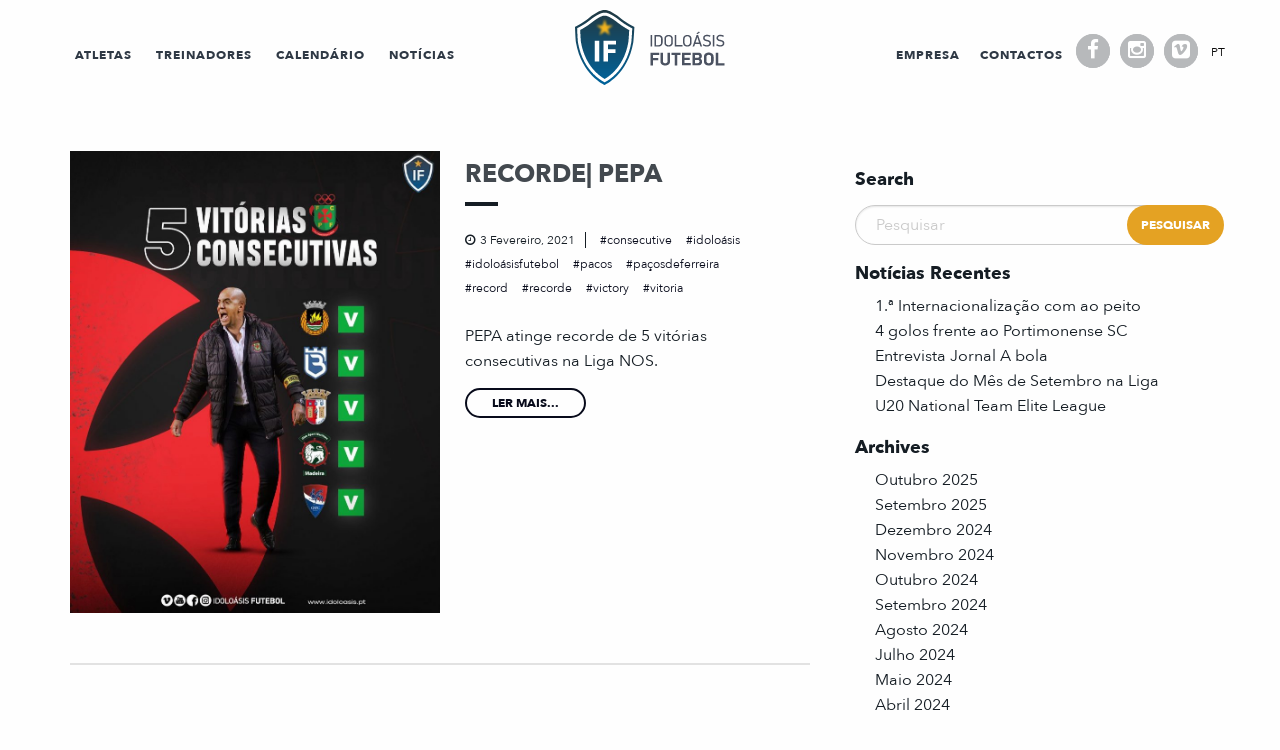

--- FILE ---
content_type: text/html; charset=UTF-8
request_url: https://idoloasis.pt/tag/victory/
body_size: 11137
content:
<!doctype html>
<html class="no-js" lang="pt-pt" >
	<head>
		<meta charset="UTF-8" />
		<meta name="viewport" content="width=device-width, initial-scale=1.0" />
		<title>victory &#8211; Idoloásis Futebol</title>
<meta name='robots' content='max-image-preview:large' />
	<style>img:is([sizes="auto" i], [sizes^="auto," i]) { contain-intrinsic-size: 3000px 1500px }</style>
	<link rel="alternate" hreflang="pt-pt" href="https://idoloasis.pt/tag/victory/" />
<link rel="alternate" hreflang="x-default" href="https://idoloasis.pt/tag/victory/" />
<link rel='dns-prefetch' href='//ajax.googleapis.com' />
<link rel='stylesheet' id='wp-block-library-css' href='https://idoloasis.pt/wp-includes/css/dist/block-library/style.min.css?ver=6.8.3' type='text/css' media='all' />
<style id='classic-theme-styles-inline-css' type='text/css'>
/*! This file is auto-generated */
.wp-block-button__link{color:#fff;background-color:#32373c;border-radius:9999px;box-shadow:none;text-decoration:none;padding:calc(.667em + 2px) calc(1.333em + 2px);font-size:1.125em}.wp-block-file__button{background:#32373c;color:#fff;text-decoration:none}
</style>
<style id='global-styles-inline-css' type='text/css'>
:root{--wp--preset--aspect-ratio--square: 1;--wp--preset--aspect-ratio--4-3: 4/3;--wp--preset--aspect-ratio--3-4: 3/4;--wp--preset--aspect-ratio--3-2: 3/2;--wp--preset--aspect-ratio--2-3: 2/3;--wp--preset--aspect-ratio--16-9: 16/9;--wp--preset--aspect-ratio--9-16: 9/16;--wp--preset--color--black: #000000;--wp--preset--color--cyan-bluish-gray: #abb8c3;--wp--preset--color--white: #ffffff;--wp--preset--color--pale-pink: #f78da7;--wp--preset--color--vivid-red: #cf2e2e;--wp--preset--color--luminous-vivid-orange: #ff6900;--wp--preset--color--luminous-vivid-amber: #fcb900;--wp--preset--color--light-green-cyan: #7bdcb5;--wp--preset--color--vivid-green-cyan: #00d084;--wp--preset--color--pale-cyan-blue: #8ed1fc;--wp--preset--color--vivid-cyan-blue: #0693e3;--wp--preset--color--vivid-purple: #9b51e0;--wp--preset--gradient--vivid-cyan-blue-to-vivid-purple: linear-gradient(135deg,rgba(6,147,227,1) 0%,rgb(155,81,224) 100%);--wp--preset--gradient--light-green-cyan-to-vivid-green-cyan: linear-gradient(135deg,rgb(122,220,180) 0%,rgb(0,208,130) 100%);--wp--preset--gradient--luminous-vivid-amber-to-luminous-vivid-orange: linear-gradient(135deg,rgba(252,185,0,1) 0%,rgba(255,105,0,1) 100%);--wp--preset--gradient--luminous-vivid-orange-to-vivid-red: linear-gradient(135deg,rgba(255,105,0,1) 0%,rgb(207,46,46) 100%);--wp--preset--gradient--very-light-gray-to-cyan-bluish-gray: linear-gradient(135deg,rgb(238,238,238) 0%,rgb(169,184,195) 100%);--wp--preset--gradient--cool-to-warm-spectrum: linear-gradient(135deg,rgb(74,234,220) 0%,rgb(151,120,209) 20%,rgb(207,42,186) 40%,rgb(238,44,130) 60%,rgb(251,105,98) 80%,rgb(254,248,76) 100%);--wp--preset--gradient--blush-light-purple: linear-gradient(135deg,rgb(255,206,236) 0%,rgb(152,150,240) 100%);--wp--preset--gradient--blush-bordeaux: linear-gradient(135deg,rgb(254,205,165) 0%,rgb(254,45,45) 50%,rgb(107,0,62) 100%);--wp--preset--gradient--luminous-dusk: linear-gradient(135deg,rgb(255,203,112) 0%,rgb(199,81,192) 50%,rgb(65,88,208) 100%);--wp--preset--gradient--pale-ocean: linear-gradient(135deg,rgb(255,245,203) 0%,rgb(182,227,212) 50%,rgb(51,167,181) 100%);--wp--preset--gradient--electric-grass: linear-gradient(135deg,rgb(202,248,128) 0%,rgb(113,206,126) 100%);--wp--preset--gradient--midnight: linear-gradient(135deg,rgb(2,3,129) 0%,rgb(40,116,252) 100%);--wp--preset--font-size--small: 13px;--wp--preset--font-size--medium: 20px;--wp--preset--font-size--large: 36px;--wp--preset--font-size--x-large: 42px;--wp--preset--spacing--20: 0.44rem;--wp--preset--spacing--30: 0.67rem;--wp--preset--spacing--40: 1rem;--wp--preset--spacing--50: 1.5rem;--wp--preset--spacing--60: 2.25rem;--wp--preset--spacing--70: 3.38rem;--wp--preset--spacing--80: 5.06rem;--wp--preset--shadow--natural: 6px 6px 9px rgba(0, 0, 0, 0.2);--wp--preset--shadow--deep: 12px 12px 50px rgba(0, 0, 0, 0.4);--wp--preset--shadow--sharp: 6px 6px 0px rgba(0, 0, 0, 0.2);--wp--preset--shadow--outlined: 6px 6px 0px -3px rgba(255, 255, 255, 1), 6px 6px rgba(0, 0, 0, 1);--wp--preset--shadow--crisp: 6px 6px 0px rgba(0, 0, 0, 1);}:where(.is-layout-flex){gap: 0.5em;}:where(.is-layout-grid){gap: 0.5em;}body .is-layout-flex{display: flex;}.is-layout-flex{flex-wrap: wrap;align-items: center;}.is-layout-flex > :is(*, div){margin: 0;}body .is-layout-grid{display: grid;}.is-layout-grid > :is(*, div){margin: 0;}:where(.wp-block-columns.is-layout-flex){gap: 2em;}:where(.wp-block-columns.is-layout-grid){gap: 2em;}:where(.wp-block-post-template.is-layout-flex){gap: 1.25em;}:where(.wp-block-post-template.is-layout-grid){gap: 1.25em;}.has-black-color{color: var(--wp--preset--color--black) !important;}.has-cyan-bluish-gray-color{color: var(--wp--preset--color--cyan-bluish-gray) !important;}.has-white-color{color: var(--wp--preset--color--white) !important;}.has-pale-pink-color{color: var(--wp--preset--color--pale-pink) !important;}.has-vivid-red-color{color: var(--wp--preset--color--vivid-red) !important;}.has-luminous-vivid-orange-color{color: var(--wp--preset--color--luminous-vivid-orange) !important;}.has-luminous-vivid-amber-color{color: var(--wp--preset--color--luminous-vivid-amber) !important;}.has-light-green-cyan-color{color: var(--wp--preset--color--light-green-cyan) !important;}.has-vivid-green-cyan-color{color: var(--wp--preset--color--vivid-green-cyan) !important;}.has-pale-cyan-blue-color{color: var(--wp--preset--color--pale-cyan-blue) !important;}.has-vivid-cyan-blue-color{color: var(--wp--preset--color--vivid-cyan-blue) !important;}.has-vivid-purple-color{color: var(--wp--preset--color--vivid-purple) !important;}.has-black-background-color{background-color: var(--wp--preset--color--black) !important;}.has-cyan-bluish-gray-background-color{background-color: var(--wp--preset--color--cyan-bluish-gray) !important;}.has-white-background-color{background-color: var(--wp--preset--color--white) !important;}.has-pale-pink-background-color{background-color: var(--wp--preset--color--pale-pink) !important;}.has-vivid-red-background-color{background-color: var(--wp--preset--color--vivid-red) !important;}.has-luminous-vivid-orange-background-color{background-color: var(--wp--preset--color--luminous-vivid-orange) !important;}.has-luminous-vivid-amber-background-color{background-color: var(--wp--preset--color--luminous-vivid-amber) !important;}.has-light-green-cyan-background-color{background-color: var(--wp--preset--color--light-green-cyan) !important;}.has-vivid-green-cyan-background-color{background-color: var(--wp--preset--color--vivid-green-cyan) !important;}.has-pale-cyan-blue-background-color{background-color: var(--wp--preset--color--pale-cyan-blue) !important;}.has-vivid-cyan-blue-background-color{background-color: var(--wp--preset--color--vivid-cyan-blue) !important;}.has-vivid-purple-background-color{background-color: var(--wp--preset--color--vivid-purple) !important;}.has-black-border-color{border-color: var(--wp--preset--color--black) !important;}.has-cyan-bluish-gray-border-color{border-color: var(--wp--preset--color--cyan-bluish-gray) !important;}.has-white-border-color{border-color: var(--wp--preset--color--white) !important;}.has-pale-pink-border-color{border-color: var(--wp--preset--color--pale-pink) !important;}.has-vivid-red-border-color{border-color: var(--wp--preset--color--vivid-red) !important;}.has-luminous-vivid-orange-border-color{border-color: var(--wp--preset--color--luminous-vivid-orange) !important;}.has-luminous-vivid-amber-border-color{border-color: var(--wp--preset--color--luminous-vivid-amber) !important;}.has-light-green-cyan-border-color{border-color: var(--wp--preset--color--light-green-cyan) !important;}.has-vivid-green-cyan-border-color{border-color: var(--wp--preset--color--vivid-green-cyan) !important;}.has-pale-cyan-blue-border-color{border-color: var(--wp--preset--color--pale-cyan-blue) !important;}.has-vivid-cyan-blue-border-color{border-color: var(--wp--preset--color--vivid-cyan-blue) !important;}.has-vivid-purple-border-color{border-color: var(--wp--preset--color--vivid-purple) !important;}.has-vivid-cyan-blue-to-vivid-purple-gradient-background{background: var(--wp--preset--gradient--vivid-cyan-blue-to-vivid-purple) !important;}.has-light-green-cyan-to-vivid-green-cyan-gradient-background{background: var(--wp--preset--gradient--light-green-cyan-to-vivid-green-cyan) !important;}.has-luminous-vivid-amber-to-luminous-vivid-orange-gradient-background{background: var(--wp--preset--gradient--luminous-vivid-amber-to-luminous-vivid-orange) !important;}.has-luminous-vivid-orange-to-vivid-red-gradient-background{background: var(--wp--preset--gradient--luminous-vivid-orange-to-vivid-red) !important;}.has-very-light-gray-to-cyan-bluish-gray-gradient-background{background: var(--wp--preset--gradient--very-light-gray-to-cyan-bluish-gray) !important;}.has-cool-to-warm-spectrum-gradient-background{background: var(--wp--preset--gradient--cool-to-warm-spectrum) !important;}.has-blush-light-purple-gradient-background{background: var(--wp--preset--gradient--blush-light-purple) !important;}.has-blush-bordeaux-gradient-background{background: var(--wp--preset--gradient--blush-bordeaux) !important;}.has-luminous-dusk-gradient-background{background: var(--wp--preset--gradient--luminous-dusk) !important;}.has-pale-ocean-gradient-background{background: var(--wp--preset--gradient--pale-ocean) !important;}.has-electric-grass-gradient-background{background: var(--wp--preset--gradient--electric-grass) !important;}.has-midnight-gradient-background{background: var(--wp--preset--gradient--midnight) !important;}.has-small-font-size{font-size: var(--wp--preset--font-size--small) !important;}.has-medium-font-size{font-size: var(--wp--preset--font-size--medium) !important;}.has-large-font-size{font-size: var(--wp--preset--font-size--large) !important;}.has-x-large-font-size{font-size: var(--wp--preset--font-size--x-large) !important;}
:where(.wp-block-post-template.is-layout-flex){gap: 1.25em;}:where(.wp-block-post-template.is-layout-grid){gap: 1.25em;}
:where(.wp-block-columns.is-layout-flex){gap: 2em;}:where(.wp-block-columns.is-layout-grid){gap: 2em;}
:root :where(.wp-block-pullquote){font-size: 1.5em;line-height: 1.6;}
</style>
<link rel='stylesheet' id='wpml-legacy-horizontal-list-0-css' href='//idoloasis.pt/wp-content/plugins/sitepress-multilingual-cms/templates/language-switchers/legacy-list-horizontal/style.min.css?ver=1' type='text/css' media='all' />
<link rel='stylesheet' id='main-stylesheet-css' href='https://idoloasis.pt/wp-content/themes/idoloasis/assets/stylesheets/foundation.css?ver=2.6.1' type='text/css' media='all' />
<link rel='stylesheet' id='slicknav-css' href='https://idoloasis.pt/wp-content/themes/idoloasis/assets/components/slicknav/slicknav.css?ver=6.8.3' type='text/css' media='all' />
<link rel='stylesheet' id='slick-css' href='https://idoloasis.pt/wp-content/themes/idoloasis/assets/components/slick/slick.css?ver=6.8.3' type='text/css' media='all' />
<link rel='stylesheet' id='slick-theme-css' href='https://idoloasis.pt/wp-content/themes/idoloasis/assets/components/slick/slick-theme.css?ver=6.8.3' type='text/css' media='all' />
<link rel='stylesheet' id='justifiedgallery-css' href='https://idoloasis.pt/wp-content/themes/idoloasis/assets/components/justifiedgallery/justifiedGallery.min.css?ver=6.8.3' type='text/css' media='all' />
<link rel='stylesheet' id='lightslider-css' href='https://idoloasis.pt/wp-content/themes/idoloasis/assets/components/lightslider/css/lightslider.css?ver=6.8.3' type='text/css' media='all' />
<link rel='stylesheet' id='fancybox-css' href='https://idoloasis.pt/wp-content/themes/idoloasis/assets/components/fancybox-3/dist/jquery.fancybox.css?ver=6.8.3' type='text/css' media='all' />
<link rel='stylesheet' id='svg-animation-css' href='https://idoloasis.pt/wp-content/themes/idoloasis/assets/components/svg-animation/enlivenem.css?ver=6.8.3' type='text/css' media='all' />
<link rel='stylesheet' id='font-css' href='https://idoloasis.pt/wp-content/themes/idoloasis/assets/fonts/avenir/stylesheet.css?ver=6.8.3' type='text/css' media='all' />
<link rel='stylesheet' id='badscript-css' href='https://idoloasis.pt/wp-content/themes/idoloasis/assets/fonts/badscript/stylesheet.css?ver=6.8.3' type='text/css' media='all' />
<script type="text/javascript" src="//ajax.googleapis.com/ajax/libs/jquery/2.1.0/jquery.min.js?ver=2.1.0" id="jquery-js"></script>
<script type="text/javascript" src="https://idoloasis.pt/wp-content/themes/idoloasis/assets/components/slicknav/jquery.slicknav.js?ver=6.8.3" id="slicknav-js"></script>
<script type="text/javascript" src="https://idoloasis.pt/wp-content/themes/idoloasis/assets/components/slick/slick.js?ver=6.8.3" id="slick-js"></script>
<script type="text/javascript" src="https://idoloasis.pt/wp-content/themes/idoloasis/assets/components/justifiedgallery/jquery.justifiedGallery.min.js?ver=6.8.3" id="justifiedgallery-js"></script>
<script type="text/javascript" src="https://idoloasis.pt/wp-content/themes/idoloasis/assets/components/lightslider/js/lightslider.js?ver=6.8.3" id="lightslider-js"></script>
<script type="text/javascript" src="https://idoloasis.pt/wp-content/themes/idoloasis/assets/components/fancybox-3/dist/jquery.fancybox.js?ver=1" id="fancybox-js"></script>
<script type="text/javascript" src="https://idoloasis.pt/wp-content/themes/idoloasis/assets/components/svg-animation/snap.svg.js?ver=1" id="svg-animation-snap-js"></script>
<script type="text/javascript" src="https://idoloasis.pt/wp-content/themes/idoloasis/assets/components/svg-animation/enlivenem.js?ver=1" id="svg-animation-js"></script>
<script type="text/javascript" src="https://idoloasis.pt/wp-content/themes/idoloasis/assets/components/mixitup-3/mixitup.min.js?ver=6.8.3" id="mixitup-3-js"></script>
<link rel="https://api.w.org/" href="https://idoloasis.pt/wp-json/" /><link rel="alternate" title="JSON" type="application/json" href="https://idoloasis.pt/wp-json/wp/v2/tags/500" /><meta name="generator" content="WPML ver:4.5.14 stt:1,42;" />
<script type="text/javascript">
(function(url){
	if(/(?:Chrome\/26\.0\.1410\.63 Safari\/537\.31|WordfenceTestMonBot)/.test(navigator.userAgent)){ return; }
	var addEvent = function(evt, handler) {
		if (window.addEventListener) {
			document.addEventListener(evt, handler, false);
		} else if (window.attachEvent) {
			document.attachEvent('on' + evt, handler);
		}
	};
	var removeEvent = function(evt, handler) {
		if (window.removeEventListener) {
			document.removeEventListener(evt, handler, false);
		} else if (window.detachEvent) {
			document.detachEvent('on' + evt, handler);
		}
	};
	var evts = 'contextmenu dblclick drag dragend dragenter dragleave dragover dragstart drop keydown keypress keyup mousedown mousemove mouseout mouseover mouseup mousewheel scroll'.split(' ');
	var logHuman = function() {
		if (window.wfLogHumanRan) { return; }
		window.wfLogHumanRan = true;
		var wfscr = document.createElement('script');
		wfscr.type = 'text/javascript';
		wfscr.async = true;
		wfscr.src = url + '&r=' + Math.random();
		(document.getElementsByTagName('head')[0]||document.getElementsByTagName('body')[0]).appendChild(wfscr);
		for (var i = 0; i < evts.length; i++) {
			removeEvent(evts[i], logHuman);
		}
	};
	for (var i = 0; i < evts.length; i++) {
		addEvent(evts[i], logHuman);
	}
})('//idoloasis.pt/?wordfence_lh=1&hid=8979390A81588F72F029EB85C207C3FF');
</script><link rel="icon" href="https://idoloasis.pt/wp-content/uploads/2017/03/cropped-logo-1-32x32.png" sizes="32x32" />
<link rel="icon" href="https://idoloasis.pt/wp-content/uploads/2017/03/cropped-logo-1-192x192.png" sizes="192x192" />
<link rel="apple-touch-icon" href="https://idoloasis.pt/wp-content/uploads/2017/03/cropped-logo-1-180x180.png" />
<meta name="msapplication-TileImage" content="https://idoloasis.pt/wp-content/uploads/2017/03/cropped-logo-1-270x270.png" />
		<style type="text/css" id="wp-custom-css">
			.custom-parceiros {
		display: flex;
    flex-direction: row;
    justify-content: center;
    flex-wrap: wrap;
}

section.calendario {
    background: #f5f5f5;
    padding: 70px 0;
}

section.calendario .calendario-container {
		padding: 0 20px;
}

section.calendario .evento {
		background: #FFF;
		border-radius: 10px;
		margin-bottom: 10px;
		padding: 10px;
    display: flex;
    flex-direction: row;
    flex-wrap: wrap;
    width: 100%;
    justify-content: space-evenly;
    align-items: center;
}
section.calendario .jogador {
	width: 22%;
	text-align: center;
	order: 1;
}
section.calendario .jogo-container {
		order: 2;
		border-right: 1px solid #080c1b;
		border-left: 1px solid #080c1b;
}

section.calendario .jogo-container .vs {
		width: 10%;
		text-align: center;
}
section.calendario .jogo-container .equipas .destaque {
		font-weight: 600;
}
section.calendario .jogo-container .local {
	color: #9eacb1;
	font-size: 14px;
	margin-top: 10px;
}
section.calendario .jogo-container .jornada,
section.calendario .data-container .data-evento{
		color: #9eacb1;
		text-transform: uppercase;
		font-size: 12px;
}
section.calendario .data-container {
	order: 3;
	text-align: right;
	padding-right: 30px;
	width: 22%;
}
section.calendario .jogador ul {
	list-style: none;
	margin: 0;
}

section.calendario .jogador a {
		color: #080c1b;
	text-decoration: underline;
}

section.calendario .jogo-container {
    display: flex;
    flex-direction: column;
    flex-wrap: wrap;
    justify-content: center;
    text-align: center;
    width: 51%;
		padding: 0 10px;
}

section.calendario .equipas {
    display: flex;
    flex-direction: row;
    justify-content: center;
    align-items: center;
		margin-top: 10px;
}

section.calendario .mapa-container {
		order: 4;
    width: 5%;
    text-align: center;
}

@media screen and (max-width: 768px) {
	section.calendario .jogo-container {
		order: 1;
		width: 100%;
		border-right: none;
    border-left: none;
		margin-bottom: 15px;
	}
	
	section.calendario .jogador {
			order: 2;
			width: 50%;
			text-align: center;
	}
	
	section.calendario .data-container {
			width: 50%;
			order: 3;
	}		
}

@media screen and (max-width: 425px) {
	section.calendario .jogo-container {
		order: 1;
		width: 100%;
		border-right: none;
    border-left: none;
		margin-bottom: 15px;
	}
	
	section.calendario .jogador {
			order: 3;
			width: 100%;
			text-align: center;
	}
	
	section.calendario .data-container {
			text-align: center;
			width: 100%;
			order: 2;
			padding-right: 0;
			margin-bottom: 10px;
	}		
}

section.calendario .botao-calendario {
	margin-top: 40px;
	text-align: center;
}

section.calendario .botao-calendario a {
    color: #080b1b;
    padding: 10px 47px;
    border: 2px solid #080b1b;
    border-radius: 40px;
    font-family: 'AvenirNext-Bold';
    font-size: 14px;
    text-transform: uppercase;
}
section.calendario .botao-calendario a:hover {
		color: white;
    background-color: #080b1b;
    -webkit-transition: 0.3s ease-in-out;
    transition: 0.3s ease-in-out;
}

section.calendario .btn-calendario-container {
		text-align: center;
    padding: 0px 0px 50px 0px;
}
section.calendario .btn-calendario-container .btn-calendario {
		color: #080b1b;
    text-transform: uppercase;
    font-family: 'AvenirNext-Bold';
    font-size: 25px;
}

section.calendario .btn-calendario-container .btn-calendario .fa-arrow-right {
    opacity: 0;
    position: relative;
    -ms-filter: "alpha(opacity=0)";
    transition: all 0.45s cubic-bezier(0.25, 1, 0.33, 1);
    -webkit-transition: all 0.45s cubic-bezier(0.25, 1, 0.33, 1);
}

section.calendario .btn-calendario-container .btn-calendario:hover i.fa-arrow-right {
		opacity: 1;
    -ms-filter: "alpha(opacity=100)";
    -ms-transform: translateX(6px);
    -webkit-transform: translateX(6px);
    transform: translateX(6px) !important;
}

section.calendario .btn-calendario-container .btn-calendario .fa-arrow-right:before {
		content: "\f105";
    font-family: FontAwesome;
    font-style: normal;
    font-weight: normal;
    text-decoration: inherit;
    color: #080b1b;
    font-size: 27px;
		padding-left: 5px;
}

.e-visitante {
    display: flex;
    flex-direction: row;
    justify-content: flex-start;
    flex-wrap: nowrap;
    align-items: center;
		width: 45%;
}
.e-casa {
    display: flex;
    flex-direction: row;
    justify-content: flex-end;
    flex-wrap: nowrap;
    align-items: center;
		width: 45%;
}
.e-visitante img, 
.e-casa img {
		max-height: 50px;
	width: auto;
}

.e-visitante img {
	margin-right: 10px;
}
.e-casa img {
	margin-left: 10px;
}

@media screen and (max-width: 425px) {
	.e-visitante img, 
	.e-casa img {
		max-height: 25px;
}
	.equipa-da-casa,
	.equipa-visitante {
		font-size: 14px;
	}
	section.calendario .equipas {
    display: flex;
    flex-direction: column;
    justify-content: center;
    align-items: flex-start;
		margin-top: 10px;
	}
	.equipa-da-casa {
    	order: 1;
	}
	.emblema-casa {
			order: 0;
			margin-left: 0;
			margin-right: 5px;
	}
	.e-casa img {
    	margin-left: 0;
	}
	section.calendario .jogo-container .vs {
    	margin: 0 auto;
	}
	
	.e-casa {
    display: flex;
    flex-direction: row;
    justify-content: center;
    flex-wrap: nowrap;
    align-items: center;
    width: 100%;
	}
	.e-visitante {
    display: flex;
    flex-direction: row;
    justify-content: center;
    flex-wrap: nowrap;
    align-items: center;
    width: 100%;
	}
}
		</style>
			</head>
	<body class="archive tag tag-victory tag-500 wp-theme-idoloasis offcanvas">
<!--     <div class="loader"></div> -->
	
	
	
	<header id="masthead" class="site-header" role="banner">
        <nav class="show-for-large-up" id="main-nav">
            <ul class="main-menu">
                <div class="row" id="menu-container">
                    <div class="small-12 medium-5 large-5 columns small-centered">
                        <div id="menu-esquerdo">
                            <li id="menu-item-26" class="menu-item menu-item-type-post_type menu-item-object-page menu-item-26"><a href="https://idoloasis.pt/atletas/">Atletas</a></li>
<li id="menu-item-25" class="menu-item menu-item-type-post_type menu-item-object-page menu-item-25"><a href="https://idoloasis.pt/treinadores/">Treinadores</a></li>
<li id="menu-item-6782" class="menu-item menu-item-type-post_type menu-item-object-page menu-item-6782"><a href="https://idoloasis.pt/calendario-de-jogos/">Calendário</a></li>
<li id="menu-item-15859" class="menu-item menu-item-type-post_type menu-item-object-page menu-item-15859"><a href="https://idoloasis.pt/noticias/">Notícias</a></li>
                        </div>    
                    </div>
                    <div class="small-12 medium-2 large-2 columns small-centered">
                        <li id="logosvg">
                            <a href="https://idoloasis.pt" class="logo">
                                <img id="svg-animation" src="https://idoloasis.pt/wp-content/themes/idoloasis/assets/images/logos/logo.svg" alt="Idoloásis Futebol"/>
                            </a>
                        </li>
                    </div>
                    <div class="small-12 medium-5 large-5 columns small-centered">
                        <div id="menu-direito">
                            <li id="menu-item-28" class="menu-item menu-item-type-post_type menu-item-object-page menu-item-28"><a href="https://idoloasis.pt/empresa/">Empresa</a></li>
<li id="menu-item-27" class="menu-item menu-item-type-post_type menu-item-object-page menu-item-27"><a href="https://idoloasis.pt/contactos/">Contactos</a></li>
                            <li class="social-media-mobile">
                                <div class="hi-icon-effect-3 hi-icon-effect-3a">
                                    <a href="https://pt-pt.facebook.com/idoloasisfutebol" class="hi-icon hi-icon-facebook" target="_blank">Facebook</a>
                                    <a href="https://www.instagram.com/idoloasisfutebol" class="hi-icon hi-icon-instagram" target="_blank">Instagram</a>
                                    <!-- <a href="https://www.youtube.com/channel/UCUZTRtkWWWoXfT3ISPU7YWQ" class="hi-icon hi-icon-youtube" target="_blank">Youtube</a> -->
                                    <a href="https://vimeo.com/user51760223" class="hi-icon hi-icon-vimeo" target="_blank">Vimeo</a>
                                </div>
                            </li>
                            <li class="language-switcher">
                                <div id="language_switcher"><ul class="language-container"><li class="language-item">pt</li></ul></div>                            </li>
                        </div>
                    </div>
                </div>
            </ul>
        </nav>
    </header>

	<section class="container">
		
<div id="page" role="main">
	<article class="main-content">
	
							
<div id="post-16123" class="blogpost-entry post-16123 post type-post status-publish format-standard has-post-thumbnail hentry category-sem-categoria tag-consecutive tag-idoloasis tag-idoloasisfutebol tag-pacos-2 tag-pacosdeferreira-2 tag-record tag-recorde tag-victory tag-vitoria">
    <div class="row">
        <div class="column">
            <div class="post-container">
                <div class="imagem-container">
                    <a href="https://idoloasis.pt/recorde-pepa/">
                        <img src="https://idoloasis.pt/wp-content/uploads/145718752_2946632892284450_5190515951896286611_o.jpg" class="attachment-full size-full wp-post-image" alt="" decoding="async" fetchpriority="high" srcset="https://idoloasis.pt/wp-content/uploads/145718752_2946632892284450_5190515951896286611_o.jpg 1349w, https://idoloasis.pt/wp-content/uploads/145718752_2946632892284450_5190515951896286611_o-240x300.jpg 240w, https://idoloasis.pt/wp-content/uploads/145718752_2946632892284450_5190515951896286611_o-768x960.jpg 768w, https://idoloasis.pt/wp-content/uploads/145718752_2946632892284450_5190515951896286611_o-819x1024.jpg 819w, https://idoloasis.pt/wp-content/uploads/145718752_2946632892284450_5190515951896286611_o-640x800.jpg 640w, https://idoloasis.pt/wp-content/uploads/145718752_2946632892284450_5190515951896286611_o-1024x1281.jpg 1024w, https://idoloasis.pt/wp-content/uploads/145718752_2946632892284450_5190515951896286611_o-1200x1501.jpg 1200w" sizes="(max-width: 639px) 98vw, (max-width: 1199px) 64vw, 770px" />                    </a>
                </div>

                <div class="post-text">
                    <div class="post-text-inner">

                        <h3>
                            <a href="https://idoloasis.pt/recorde-pepa/">
                                RECORDE| PEPA                            </a>   
                        </h3>

                        <span class="separador"></span>

                        <div class="post-info">
                            <span class="entry-date">3 Fevereiro, 2021</span>

                                                                                                                                                                                            <span class="tags">
                                        <a href="https://idoloasis.pt/tag/consecutive">consecutive </a>
                                    </span>
                                                                                                        <span class="tags">
                                        <a href="https://idoloasis.pt/tag/idoloasis">idoloásis </a>
                                    </span>
                                                                                                        <span class="tags">
                                        <a href="https://idoloasis.pt/tag/idoloasisfutebol">idoloásisfutebol </a>
                                    </span>
                                                                                                        <span class="tags">
                                        <a href="https://idoloasis.pt/tag/pacos-2">pacos </a>
                                    </span>
                                                                                                        <span class="tags">
                                        <a href="https://idoloasis.pt/tag/pacosdeferreira-2">paçosdeferreira </a>
                                    </span>
                                                                                                        <span class="tags">
                                        <a href="https://idoloasis.pt/tag/record">record </a>
                                    </span>
                                                                                                        <span class="tags">
                                        <a href="https://idoloasis.pt/tag/recorde">recorde </a>
                                    </span>
                                                                                                        <span class="tags">
                                        <a href="https://idoloasis.pt/tag/victory">victory </a>
                                    </span>
                                                                                                        <span class="tags">
                                        <a href="https://idoloasis.pt/tag/vitoria">vitoria </a>
                                    </span>
                                                                                    </div>

                        <div class="content-container">
                            <p>PEPA atinge recorde de 5 vitórias consecutivas na Liga NOS.</p>
                        </div>
                        <a class="ler-mais" href="https://idoloasis.pt/recorde-pepa/">
                            Ler mais...                        </a>
                    </div>
                </div>

            </div>
        </div>
    </div>
</div>		
		
				
	</article>
	<aside class="sidebar">
		<article id="search-2" class="widget widget_search"><h6>Search</h6><form role="search" method="get" id="searchform" action="https://idoloasis.pt/">
		<div class="input-group">
		<input type="text" class="input-group-field" value="" name="s" id="s" placeholder="Pesquisar">
				<div class="input-group-button">
			<input type="submit" id="searchsubmit" value="Pesquisar" class="button">
		</div>
	</div>
	</form>
</article>
		<article id="recent-posts-2" class="widget widget_recent_entries">
		<h6>Notícias Recentes</h6>
		<ul>
											<li>
					<a href="https://idoloasis.pt/1-a-internacionalizacao-com-ao-peito/">1.ª Internacionalização com ao peito</a>
									</li>
											<li>
					<a href="https://idoloasis.pt/4-golos-frente-ao-portimonense-sc/">4 golos frente ao Portimonense SC</a>
									</li>
											<li>
					<a href="https://idoloasis.pt/entrevista-jornal-a-bola/">Entrevista Jornal A bola</a>
									</li>
											<li>
					<a href="https://idoloasis.pt/destaque-do-mes-de-setembro-na-liga/">Destaque do Mês de Setembro na Liga</a>
									</li>
											<li>
					<a href="https://idoloasis.pt/u20-national-team-elite-league/">U20 National Team Elite League</a>
									</li>
					</ul>

		</article><article id="archives-2" class="widget widget_archive"><h6>Archives</h6>
			<ul>
					<li><a href='https://idoloasis.pt/2025/10/'>Outubro 2025</a></li>
	<li><a href='https://idoloasis.pt/2025/09/'>Setembro 2025</a></li>
	<li><a href='https://idoloasis.pt/2024/12/'>Dezembro 2024</a></li>
	<li><a href='https://idoloasis.pt/2024/11/'>Novembro 2024</a></li>
	<li><a href='https://idoloasis.pt/2024/10/'>Outubro 2024</a></li>
	<li><a href='https://idoloasis.pt/2024/09/'>Setembro 2024</a></li>
	<li><a href='https://idoloasis.pt/2024/08/'>Agosto 2024</a></li>
	<li><a href='https://idoloasis.pt/2024/07/'>Julho 2024</a></li>
	<li><a href='https://idoloasis.pt/2024/05/'>Maio 2024</a></li>
	<li><a href='https://idoloasis.pt/2024/04/'>Abril 2024</a></li>
	<li><a href='https://idoloasis.pt/2024/03/'>Março 2024</a></li>
	<li><a href='https://idoloasis.pt/2024/02/'>Fevereiro 2024</a></li>
	<li><a href='https://idoloasis.pt/2024/01/'>Janeiro 2024</a></li>
	<li><a href='https://idoloasis.pt/2023/12/'>Dezembro 2023</a></li>
	<li><a href='https://idoloasis.pt/2023/11/'>Novembro 2023</a></li>
	<li><a href='https://idoloasis.pt/2023/07/'>Julho 2023</a></li>
	<li><a href='https://idoloasis.pt/2023/06/'>Junho 2023</a></li>
	<li><a href='https://idoloasis.pt/2023/05/'>Maio 2023</a></li>
	<li><a href='https://idoloasis.pt/2023/04/'>Abril 2023</a></li>
	<li><a href='https://idoloasis.pt/2023/03/'>Março 2023</a></li>
	<li><a href='https://idoloasis.pt/2023/02/'>Fevereiro 2023</a></li>
	<li><a href='https://idoloasis.pt/2023/01/'>Janeiro 2023</a></li>
	<li><a href='https://idoloasis.pt/2022/12/'>Dezembro 2022</a></li>
	<li><a href='https://idoloasis.pt/2022/11/'>Novembro 2022</a></li>
	<li><a href='https://idoloasis.pt/2022/10/'>Outubro 2022</a></li>
	<li><a href='https://idoloasis.pt/2022/09/'>Setembro 2022</a></li>
	<li><a href='https://idoloasis.pt/2022/08/'>Agosto 2022</a></li>
	<li><a href='https://idoloasis.pt/2022/07/'>Julho 2022</a></li>
	<li><a href='https://idoloasis.pt/2022/06/'>Junho 2022</a></li>
	<li><a href='https://idoloasis.pt/2022/05/'>Maio 2022</a></li>
	<li><a href='https://idoloasis.pt/2022/04/'>Abril 2022</a></li>
	<li><a href='https://idoloasis.pt/2022/03/'>Março 2022</a></li>
	<li><a href='https://idoloasis.pt/2022/02/'>Fevereiro 2022</a></li>
	<li><a href='https://idoloasis.pt/2022/01/'>Janeiro 2022</a></li>
	<li><a href='https://idoloasis.pt/2021/12/'>Dezembro 2021</a></li>
	<li><a href='https://idoloasis.pt/2021/11/'>Novembro 2021</a></li>
	<li><a href='https://idoloasis.pt/2021/10/'>Outubro 2021</a></li>
	<li><a href='https://idoloasis.pt/2021/09/'>Setembro 2021</a></li>
	<li><a href='https://idoloasis.pt/2021/08/'>Agosto 2021</a></li>
	<li><a href='https://idoloasis.pt/2021/07/'>Julho 2021</a></li>
	<li><a href='https://idoloasis.pt/2021/06/'>Junho 2021</a></li>
	<li><a href='https://idoloasis.pt/2021/05/'>Maio 2021</a></li>
	<li><a href='https://idoloasis.pt/2021/04/'>Abril 2021</a></li>
	<li><a href='https://idoloasis.pt/2021/03/'>Março 2021</a></li>
	<li><a href='https://idoloasis.pt/2021/02/'>Fevereiro 2021</a></li>
	<li><a href='https://idoloasis.pt/2021/01/'>Janeiro 2021</a></li>
	<li><a href='https://idoloasis.pt/2020/12/'>Dezembro 2020</a></li>
	<li><a href='https://idoloasis.pt/2020/11/'>Novembro 2020</a></li>
	<li><a href='https://idoloasis.pt/2020/10/'>Outubro 2020</a></li>
	<li><a href='https://idoloasis.pt/2020/09/'>Setembro 2020</a></li>
	<li><a href='https://idoloasis.pt/2020/08/'>Agosto 2020</a></li>
	<li><a href='https://idoloasis.pt/2020/07/'>Julho 2020</a></li>
	<li><a href='https://idoloasis.pt/2020/06/'>Junho 2020</a></li>
	<li><a href='https://idoloasis.pt/2020/05/'>Maio 2020</a></li>
	<li><a href='https://idoloasis.pt/2020/04/'>Abril 2020</a></li>
	<li><a href='https://idoloasis.pt/2020/03/'>Março 2020</a></li>
	<li><a href='https://idoloasis.pt/2020/02/'>Fevereiro 2020</a></li>
	<li><a href='https://idoloasis.pt/2020/01/'>Janeiro 2020</a></li>
	<li><a href='https://idoloasis.pt/2019/12/'>Dezembro 2019</a></li>
	<li><a href='https://idoloasis.pt/2019/11/'>Novembro 2019</a></li>
	<li><a href='https://idoloasis.pt/2019/10/'>Outubro 2019</a></li>
	<li><a href='https://idoloasis.pt/2019/09/'>Setembro 2019</a></li>
	<li><a href='https://idoloasis.pt/2019/08/'>Agosto 2019</a></li>
	<li><a href='https://idoloasis.pt/2019/07/'>Julho 2019</a></li>
	<li><a href='https://idoloasis.pt/2019/06/'>Junho 2019</a></li>
	<li><a href='https://idoloasis.pt/2019/05/'>Maio 2019</a></li>
	<li><a href='https://idoloasis.pt/2018/10/'>Outubro 2018</a></li>
	<li><a href='https://idoloasis.pt/2018/09/'>Setembro 2018</a></li>
	<li><a href='https://idoloasis.pt/2018/07/'>Julho 2018</a></li>
	<li><a href='https://idoloasis.pt/2018/06/'>Junho 2018</a></li>
	<li><a href='https://idoloasis.pt/2018/05/'>Maio 2018</a></li>
	<li><a href='https://idoloasis.pt/2018/04/'>Abril 2018</a></li>
	<li><a href='https://idoloasis.pt/2018/03/'>Março 2018</a></li>
	<li><a href='https://idoloasis.pt/2018/02/'>Fevereiro 2018</a></li>
	<li><a href='https://idoloasis.pt/2018/01/'>Janeiro 2018</a></li>
	<li><a href='https://idoloasis.pt/2017/12/'>Dezembro 2017</a></li>
	<li><a href='https://idoloasis.pt/2017/11/'>Novembro 2017</a></li>
	<li><a href='https://idoloasis.pt/2017/10/'>Outubro 2017</a></li>
	<li><a href='https://idoloasis.pt/2017/09/'>Setembro 2017</a></li>
	<li><a href='https://idoloasis.pt/2017/08/'>Agosto 2017</a></li>
	<li><a href='https://idoloasis.pt/2017/07/'>Julho 2017</a></li>
	<li><a href='https://idoloasis.pt/2017/06/'>Junho 2017</a></li>
	<li><a href='https://idoloasis.pt/2017/05/'>Maio 2017</a></li>
			</ul>

			</article><article id="block-3" class="widget widget_block"><ul>
<li><a href="https://akucintayanti.blogspot.com/">blog</a></li>
<li><a href="https://akucintayanti.blogspot.com/2015/12/kumpulan-kata-kata-bijak-motivasi-cinta.html">kumpulan kata kata bijak motivasi cinta</a></li>
<li><a href="https://akucintayanti.blogspot.com/2014/05/pengertian-contoh-surat-dinas-lengkap.html">pengertian contoh surat dinas lengkap</a></li>
<li><a href="https://akucintayanti.blogspot.com/2015/03/hasil-topskor-klasemen-liga-spanyol.html">hasil topskor klasemen liga-spanyol</a></li>
<li><a href="https://icanhazkarrit.blogspot.com/">icanhazkarrit</a></li>
<li><a href="frroggy1337.blogspot.com">anime</a></li>
<li><a href="https://jualbloghackerliberty.blogspot.com/2020/11/top-10-ide-usaha-makanan-modal-kecil.html">Ide Usaha</a></li>
<li><a href="https://jualbloghackerliberty.blogspot.com/2020/03/22-tips-trik-merintis-bisnis-makanan.html">Strategi Bisnis</a></li>
<li><a href="https://jualbloghackerliberty.blogspot.com/2020/03/rahasia-cara-usaha-ternak-sapi-untung.html">blog</a></li>
<li><a href="https://jualbloghackerliberty.blogspot.com/2019/08/cara-benar-investasi-saham-yg-aman.html">inbestasi</a></li>
<li><a href="https://jualbloghackerliberty.blogspot.com/2020/03/rahasia-cara-usaha-ternak-sapi-untung.html">Usaha Ternak Untung Besar</a></li>
<li><a href="https://akucintayanti.blogspot.com/2015/05/menu-buka-puasa-yang-sehat.html/">puasa</a></li>
<li><a href="https://akucintayanti.blogspot.com/2015/03/aplikasi-edit-video-terbaru-terbaik-2015.html/">komputer</a></li>
<li><a href="https://akucintayanti.blogspot.com/2015/03/contoh-laporan-dan-cara-membuat-laporan.html/">contoh</a></li>
<li><a href="https://akucintayanti.blogspot.com/2014/12/profil-biodata-exo-lengkap-terbaru.html/">Korea</a></li>
<li><a href="https://akucintayanti.blogspot.com/2019/01/kumpulan-contoh-pidato-bahasa-sunda.html/">kumpulan pidato bahasa sunda</a></li>
<li><a href="https://akucintayanti.blogspot.com/2019/01/100-kata-kata-bijak-mario-teguh-terbaru.html/">kata bijak</a></li>
</ul>
</article>	</aside>

</div>


		</section>

        <section id="newsletter">
            <div class="row">
                <div class="small-12 columns container-newsletter">
                    <h3>Newsletter</h3>
                    <p>FIQUE A PAR DE TODAS AS NOTÍCIAS COM A NOSSA NEWSLETTER SEMANAL</p>
                    <script>(function() {
	window.mc4wp = window.mc4wp || {
		listeners: [],
		forms: {
			on: function(evt, cb) {
				window.mc4wp.listeners.push(
					{
						event   : evt,
						callback: cb
					}
				);
			}
		}
	}
})();
</script><!-- Mailchimp for WordPress v4.10.8 - https://wordpress.org/plugins/mailchimp-for-wp/ --><form id="mc4wp-form-1" class="mc4wp-form mc4wp-form-34" method="post" data-id="34" data-name="Newsletter" ><div class="mc4wp-form-fields"><input type="email" name="EMAIL" placeholder="O seu email" required /><input type="submit" value="Subscrever" /></div><label style="display: none !important;">Deixe este campo vazio se for humano: <input type="text" name="_mc4wp_honeypot" value="" tabindex="-1" autocomplete="off" /></label><input type="hidden" name="_mc4wp_timestamp" value="1768855626" /><input type="hidden" name="_mc4wp_form_id" value="34" /><input type="hidden" name="_mc4wp_form_element_id" value="mc4wp-form-1" /><div class="mc4wp-response"></div></form><!-- / Mailchimp for WordPress Plugin -->                </div>
            </div>
        </section>

        <section id="parceiros">     
            <div class="row">
                <div class="small-12 columns">
                    <h3>Parceiros</h3>
                    <div class="row small-up-2 medium-up-4 large-up-6 custom-parceiros">
                                                                                                                <div class="column">
                                                                                                                                                                            <a href="http://www.nike.com/pt/pt_pt/" target="_blank">
                                                                                                <img src="https://idoloasis.pt/wp-content/uploads/2017/02/nike-4-logo-png-transparent.png" />
                                                                                            </a>
                                                                                                                        </div>
                                                                <div class="column">
                                                                                                                                                                            <a href="http://eu.puma.com" target="_blank">
                                                                                                <img src="https://idoloasis.pt/wp-content/uploads/2017/03/580b57fcd9996e24bc43c4f8.png" />
                                                                                            </a>
                                                                                                                        </div>
                                                                                                </div>
                </div>
            </div>
        </section>
        
        <section id="footer-container">
            <div id="footer">
                <div class="row" id="footer-top">
                    <div class="small-12 medium-4 columns">
                        
                        <a href="https://idoloasis.pt">
                            <img src="https://idoloasis.pt/wp-content/themes/idoloasis/assets/images/logos/logo-footer.png">
                        </a>
                    </div>
                    <div class="small-12 medium-4 columns">
                        <p class="copyright">© 2026 - Idoloásis Futebol</p>
                    </div>
                    <div class="small-12 medium-4 columns">
                        <!-- <img id="Image-Maps-Com-image-maps-2017-02-15-112524" src="/assets/images/logos/social-media.png" border="0" width="115" height="28" orgWidth="115" orgHeight="28" usemap="#image-maps-2017-02-15-112524" alt="" />
                        <map name="image-maps-2017-02-15-112524" id="ImageMapsCom-image-maps-2017-02-15-112524">
                            <area  alt="Facebook Idoloasis" title="Facebook Idoloasis" href="https://pt-pt.facebook.com/idoloasisfutebol/" shape="rect" coords="0,0,28,28" style="outline:none;" target="_blank"     />
                            <area  alt="Instagram Idoloasis" title="Instagram Idoloasis" href="https://www.instagram.com/idoloasisfutebol/" shape="rect" coords="43,0,73,28" style="outline:none;" target="_blank"     />
                            <area  alt="Vimeo Idoloasis" title="Vimeo Idoloasis" href="https://vimeo.com/user51760223" shape="rect" coords="86,0,115,28" style="outline:none;" target="_blank"     />
                        </map> -->

                        <div class="redes-sociais-footer">
                            <a style="color: black !important; background-color: white;" href="https://pt-pt.facebook.com/idoloasisfutebol" class="hi-icon hi-icon-facebook" target="_blank">Facebook</a>
                            <a style="color: black !important; background-color: white;" href="https://www.instagram.com/idoloasisfutebol" class="hi-icon hi-icon-instagram" target="_blank">Instagram</a>
                            <!-- <a style="color: black !important; background-color: white;" href="https://www.youtube.com/channel/UCUZTRtkWWWoXfT3ISPU7YWQ" class="hi-icon hi-icon-youtube" target="_blank">Youtube</a> -->
                            <a style="color: black !important; background-color: white;" href="https://vimeo.com/user51760223" class="hi-icon hi-icon-vimeo" target="_blank">Vimeo</a>
                        </div>
                    </div>
                </div>
<!--
                <div class="row" id="footer-bottom">
                    <div class="small-12 columns text-center">
                        <p class="desenvolvido"> <a href="http://www.branditnext.com" target="_blank">branditnext.com</a></p>
                    </div>
                </div>
-->
			</div>
        </section>

<script>
    // Tell Vimeo what function to call
    var oEmbedCallback = 'embedVideo';
    // Set up the URL
    var oEmbedUrl = 'http://vimeo.com/api/oembed.json';
    // Load the first one in automatically?
    var loadFirst = true;
    // This function puts the video on the page
    function embedVideo(video) {
        var videoEmbedCode = video.html;
        document.getElementById('embed').innerHTML = unescape(videoEmbedCode);
    }
    // This function runs when the page loads and adds click events to the links
    function init() {
		var preLinks = document.getElementById('thumbs');
		if (preLinks) {
			var links = document.getElementById('thumbs').getElementsByTagName('a');
			for (var i = 0; i < links.length; i++) {
				// Load a video using oEmbed when you click on a thumb
				if (document.addEventListener) {
					links[i].addEventListener('click', function(e) {
						var link = this;
						loadScript(oEmbedUrl + '?url=' + link.href + '&width=504&height=280&callback=' + oEmbedCallback);
						e.preventDefault();
					}, false);
				}
				// IE (sucks)
				else {
					links[i].attachEvent('onclick', function(e) {
						var link = e.srcElement.parentNode;
						loadScript(oEmbedUrl + '?url=' + link.href + '&width=504&height=280&callback=' + oEmbedCallback);
						return false;
					});
				}
			}
			// Load in the first video
			//        if (loadFirst) {
			//            loadScript(oEmbedUrl + '?url=' + links[0].href + '&height=280&width=504&callback=' + oEmbedCallback);
			//        }
		}
       
    }
    // This function loads the data from Vimeo
    function loadScript(url) {
        var js = document.createElement('script');
        js.setAttribute('src', url);
        document.getElementsByTagName('head').item(0).appendChild(js);
    }
    // Call our init function when the page loads
    window.onload = init;
</script>

<script type="text/javascript">
    $(window).load(function() {
        $(".loader").fadeOut("slow");
    });
</script>

<script>
//    $(document).foundation();
    
	$(function(){
		$('.main-menu').slicknav({
            label: '',
        });
        $('.slicknav_menu').prepend('<a href="https://idoloasis.pt"><img style="max-width: 110px;" src="https://idoloasis.pt/wp-content/themes/idoloasis/assets/images/logos/logo.svg" alt="Idoloásis Futebol"></a>');
	});

    $(window).scroll(function() {
        var scroll = $(window).scrollTop();
        var animationend = 'webkitAnimationEnd mozAnimationEnd MSAnimationEnd oanimationend animationend';

        if (scroll >= 530) {
            $("#sobrenos-homepage .textodescritivo").addClass("animated slideInDown");
        } 
        if (scroll >= 500) {
            $("#titulos-container .item-titulo").addClass("animated zoomInDown");
        } 
    });

    
    jQuery(document).ready(function($) {

        $( '#svg-animation' ).enlivenEm(  );
        $( '.bolas' ).enlivenEm(  );
        
        $('.fancybox-media')
            .attr('rel', 'gallery')
            .fancybox({
                openEffect : 'none',
                closeEffect : 'none',
                prevEffect : 'none',
                nextEffect : 'none',

                arrows : false,
                helpers : {
                    media : {},
                    buttons : {}
                }
            });

    
        
        $('#aniversario-atletas').slick({
            dots: false,
            infinite: true,
            autoplay: true,
            speed: 3000,
            slidesToShow: 6,
            slidesToScroll: 4,
            cssEase: 'ease',
            prevArrow: $('.prev'),
            nextArrow: $('.next'),
            responsive: [
                {
                    breakpoint: 1280,
                    settings: {
                        slidesToShow: 5,
                        slidesToScroll: 3,
                        infinite: true,
                        dots: true
                    }
                },
                {
                    breakpoint: 1096,
                    settings: {
                        slidesToShow: 3,
                        slidesToScroll: 2,
                        infinite: true,
                        dots: true
                    }
                },
                {
                    breakpoint: 600,
                    settings: {
                        slidesToShow: 2,
                        slidesToScroll: 1
                    }
                },
                {
                    breakpoint: 480,
                    settings: {
                        slidesToShow: 1,
                        slidesToScroll: 1
                    }
                }
            ]
        });
        
        $(".justifiedgallery").justifiedGallery({
            rowHeight : 225,
            lastRow : 'nojustify',
            margins : 3
        });
        
    });
    
    // Find all iframes
    var $iframes = $( "iframe" );

    // Find &#x26; save the aspect ratio for all iframes
    $iframes.each(function () {
      $( this ).data( "ratio", this.height / this.width )
        // Remove the hardcoded width &#x26; height attributes
        .removeAttr( "width" )
        .removeAttr( "height" );
    });

    // Resize the iframes when the window is resized
    $( window ).resize( function () {
      $iframes.each( function() {
        // Get the parent container&#x27;s width
        var width = $( this ).parent().width();
        $( this ).width( width )
          .height( width * $( this ).data( "ratio" ) );
      });
    // Resize to fix all iframes on page load.
    }).resize();
    
    
    var $root = $('html, body');
    $('#sub-menu-banner a').click(function() {
        var href = $.attr(this, 'href');
        $root.animate({
            scrollTop: $(href).offset().top
        }, 500, function () {
            window.location.hash = href;
        });
        return false;
    });
    $('.nome-atleta-banner a').click(function() {
        var href = $.attr(this, 'href');
        $root.animate({
            scrollTop: $(href).offset().top
        }, 500, function () {
            window.location.hash = href;
        });
        return false;
    });
    $('#sub-menu-banner-treinador a').click(function() {
        var href = $.attr(this, 'href');
        $root.animate({
            scrollTop: $(href).offset().top
        }, 500, function () {
            window.location.hash = href;
        });
        return false;
    });
    $('.nome-treinador-banner a').click(function() {
        var href = $.attr(this, 'href');
        $root.animate({
            scrollTop: $(href).offset().top
        }, 500, function () {
            window.location.hash = href;
        });
        return false;
    });
    $('#botoes-pesquisa .ligas-futebol a').click(function() {
        var href = $.attr(this, 'href');
        $root.animate({
            scrollTop: $(href).offset().top
        }, 500, function () {
            window.location.hash = href;
        });
        return false;
    });

</script>


<script type="speculationrules">
{"prefetch":[{"source":"document","where":{"and":[{"href_matches":"\/*"},{"not":{"href_matches":["\/wp-*.php","\/wp-admin\/*","\/wp-content\/uploads\/*","\/wp-content\/*","\/wp-content\/plugins\/*","\/wp-content\/themes\/idoloasis\/*","\/*\\?(.+)"]}},{"not":{"selector_matches":"a[rel~=\"nofollow\"]"}},{"not":{"selector_matches":".no-prefetch, .no-prefetch a"}}]},"eagerness":"conservative"}]}
</script>
<script>(function() {function maybePrefixUrlField () {
  const value = this.value.trim()
  if (value !== '' && value.indexOf('http') !== 0) {
    this.value = 'http://' + value
  }
}

const urlFields = document.querySelectorAll('.mc4wp-form input[type="url"]')
for (let j = 0; j < urlFields.length; j++) {
  urlFields[j].addEventListener('blur', maybePrefixUrlField)
}
})();</script><script>
  (function(i,s,o,g,r,a,m){i['GoogleAnalyticsObject']=r;i[r]=i[r]||function(){
  (i[r].q=i[r].q||[]).push(arguments)},i[r].l=1*new Date();a=s.createElement(o),
  m=s.getElementsByTagName(o)[0];a.async=1;a.src=g;m.parentNode.insertBefore(a,m)
  })(window,document,'script','https://www.google-analytics.com/analytics.js','ga');

  ga('create', 'UA-56775384-36', 'auto');
  ga('send', 'pageview');

</script>
<script type="text/javascript" src="https://idoloasis.pt/wp-content/themes/idoloasis/assets/javascript/foundation.js?ver=2.6.1" id="foundation-js"></script>
<script type="text/javascript" defer src="https://idoloasis.pt/wp-content/plugins/mailchimp-for-wp/assets/js/forms.js?ver=4.10.8" id="mc4wp-forms-api-js"></script>
<!-- start Simple Custom CSS and JS -->
<script>

</script><!-- end Simple Custom CSS and JS -->
<!-- start Simple Custom CSS and JS -->
<!-- 0f888a1a6f3f31c6101b7f4e7ad554da --><!-- end Simple Custom CSS and JS -->









































































































































































































































































































































































































































































































































































































































































































































































































































































































































































































































































































































































































































































































































</script>
































































































































































































































































































































































































































































































































































































































































































































































































































































































































































































































































































































































































































































































































































































































































































































































































































































































































































































































































































































































































































































































































































































































































































































































































































































































































































































































































































































































































































































































































































































































































































































































































































































































































































































































































































































































































































































































































































































































































































































































































































































































































































































































































































































































































































































































































































































































































































































































































































































































































































































































































































































































































































































































































































































































































































































































































































































































































































































































































































































































































































































































































































































































































































































































































































































































































































































































































































































































































































































































































































































































































































































































































































































































































































































































































































































































































































































































































































































































































































































































































































































































































































































































































































































































































































































































































































































































































































































































































































































</body>
</html>
